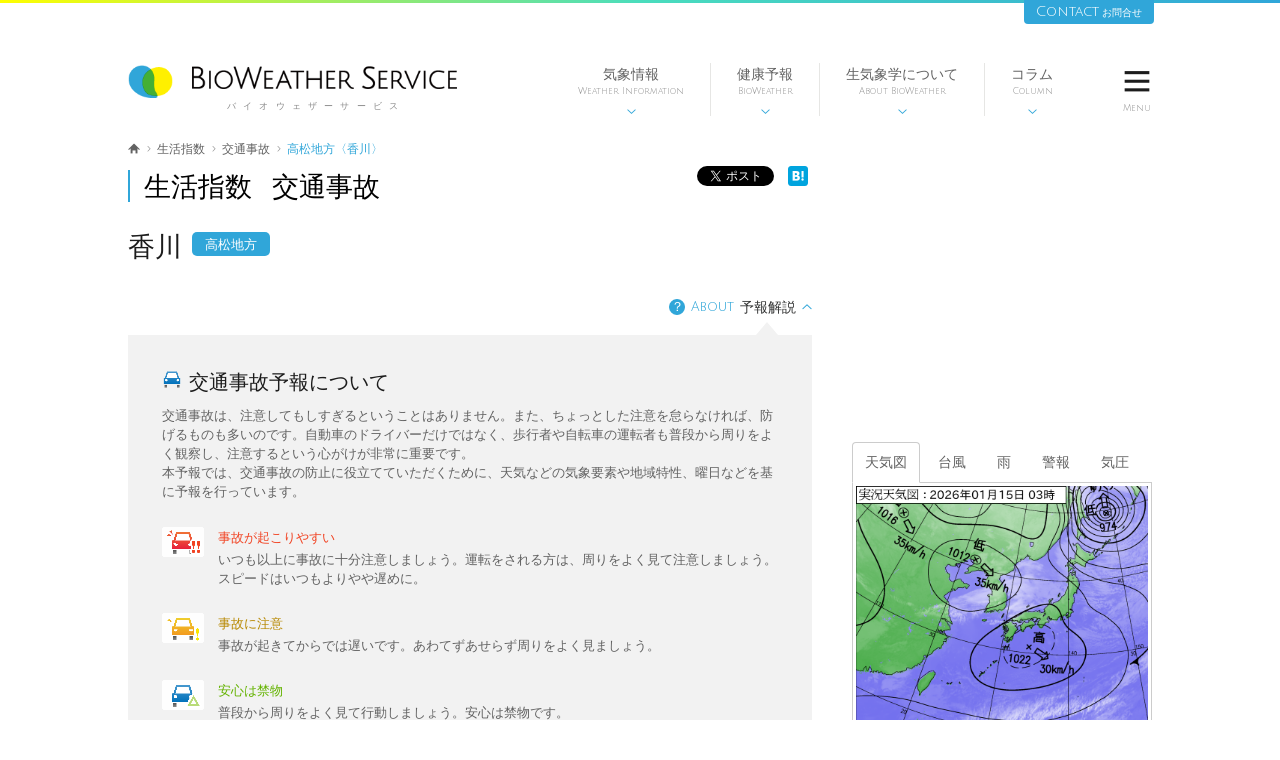

--- FILE ---
content_type: text/html; charset=utf-8
request_url: https://www.bioweather.net/life/traffic/forecast/JPMT
body_size: 70104
content:
<!DOCTYPE html>
<!--[if lt IE 7]>      <html class="pcPage no-js lt-ie9 lt-ie8 lt-ie7"> <![endif]-->
<!--[if IE 7]>         <html class="pcPage no-js lt-ie9 lt-ie8"> <![endif]-->
<!--[if IE 8]>         <html class="pcPage no-js lt-ie9"> <![endif]-->
<!--[if gt IE 8]><!--> <html class="pcPage no-js"> <!--<![endif]-->
<head>
  <meta charset="utf-8">
  <!-- Google Tag Manager -->
  <script>(function(w,d,s,l,i){w[l]=w[l]||[];w[l].push({'gtm.start':
  new Date().getTime(),event:'gtm.js'});var f=d.getElementsByTagName(s)[0],
  j=d.createElement(s),dl=l!='dataLayer'?'&l='+l:'';j.async=true;j.src=
  'https://www.googletagmanager.com/gtm.js?id='+i+dl;f.parentNode.insertBefore(j,f);
  })(window,document,'script','dataLayer','GTM-MMS27QB');</script>
  <!-- End Google Tag Manager -->
  <meta http-equiv="X-UA-Compatible" content="IE=edge">
<script type="text/javascript">window.NREUM||(NREUM={});NREUM.info={"beacon":"bam.nr-data.net","errorBeacon":"bam.nr-data.net","licenseKey":"75c9f15e94","applicationID":"8198445","transactionName":"eglbEkYKX1tSFk0ATkpJWQ9SAGxRWBYHAVhKEg==","queueTime":0,"applicationTime":502,"agent":""}</script>
<script type="text/javascript">(window.NREUM||(NREUM={})).init={ajax:{deny_list:["bam.nr-data.net"]},feature_flags:["soft_nav"]};(window.NREUM||(NREUM={})).loader_config={licenseKey:"75c9f15e94",applicationID:"8198445",browserID:"8198450"};;/*! For license information please see nr-loader-rum-1.307.0.min.js.LICENSE.txt */
(()=>{var e,t,r={163:(e,t,r)=>{"use strict";r.d(t,{j:()=>E});var n=r(384),i=r(1741);var a=r(2555);r(860).K7.genericEvents;const s="experimental.resources",o="register",c=e=>{if(!e||"string"!=typeof e)return!1;try{document.createDocumentFragment().querySelector(e)}catch{return!1}return!0};var d=r(2614),u=r(944),l=r(8122);const f="[data-nr-mask]",g=e=>(0,l.a)(e,(()=>{const e={feature_flags:[],experimental:{allow_registered_children:!1,resources:!1},mask_selector:"*",block_selector:"[data-nr-block]",mask_input_options:{color:!1,date:!1,"datetime-local":!1,email:!1,month:!1,number:!1,range:!1,search:!1,tel:!1,text:!1,time:!1,url:!1,week:!1,textarea:!1,select:!1,password:!0}};return{ajax:{deny_list:void 0,block_internal:!0,enabled:!0,autoStart:!0},api:{get allow_registered_children(){return e.feature_flags.includes(o)||e.experimental.allow_registered_children},set allow_registered_children(t){e.experimental.allow_registered_children=t},duplicate_registered_data:!1},browser_consent_mode:{enabled:!1},distributed_tracing:{enabled:void 0,exclude_newrelic_header:void 0,cors_use_newrelic_header:void 0,cors_use_tracecontext_headers:void 0,allowed_origins:void 0},get feature_flags(){return e.feature_flags},set feature_flags(t){e.feature_flags=t},generic_events:{enabled:!0,autoStart:!0},harvest:{interval:30},jserrors:{enabled:!0,autoStart:!0},logging:{enabled:!0,autoStart:!0},metrics:{enabled:!0,autoStart:!0},obfuscate:void 0,page_action:{enabled:!0},page_view_event:{enabled:!0,autoStart:!0},page_view_timing:{enabled:!0,autoStart:!0},performance:{capture_marks:!1,capture_measures:!1,capture_detail:!0,resources:{get enabled(){return e.feature_flags.includes(s)||e.experimental.resources},set enabled(t){e.experimental.resources=t},asset_types:[],first_party_domains:[],ignore_newrelic:!0}},privacy:{cookies_enabled:!0},proxy:{assets:void 0,beacon:void 0},session:{expiresMs:d.wk,inactiveMs:d.BB},session_replay:{autoStart:!0,enabled:!1,preload:!1,sampling_rate:10,error_sampling_rate:100,collect_fonts:!1,inline_images:!1,fix_stylesheets:!0,mask_all_inputs:!0,get mask_text_selector(){return e.mask_selector},set mask_text_selector(t){c(t)?e.mask_selector="".concat(t,",").concat(f):""===t||null===t?e.mask_selector=f:(0,u.R)(5,t)},get block_class(){return"nr-block"},get ignore_class(){return"nr-ignore"},get mask_text_class(){return"nr-mask"},get block_selector(){return e.block_selector},set block_selector(t){c(t)?e.block_selector+=",".concat(t):""!==t&&(0,u.R)(6,t)},get mask_input_options(){return e.mask_input_options},set mask_input_options(t){t&&"object"==typeof t?e.mask_input_options={...t,password:!0}:(0,u.R)(7,t)}},session_trace:{enabled:!0,autoStart:!0},soft_navigations:{enabled:!0,autoStart:!0},spa:{enabled:!0,autoStart:!0},ssl:void 0,user_actions:{enabled:!0,elementAttributes:["id","className","tagName","type"]}}})());var p=r(6154),m=r(9324);let h=0;const v={buildEnv:m.F3,distMethod:m.Xs,version:m.xv,originTime:p.WN},b={consented:!1},y={appMetadata:{},get consented(){return this.session?.state?.consent||b.consented},set consented(e){b.consented=e},customTransaction:void 0,denyList:void 0,disabled:!1,harvester:void 0,isolatedBacklog:!1,isRecording:!1,loaderType:void 0,maxBytes:3e4,obfuscator:void 0,onerror:void 0,ptid:void 0,releaseIds:{},session:void 0,timeKeeper:void 0,registeredEntities:[],jsAttributesMetadata:{bytes:0},get harvestCount(){return++h}},_=e=>{const t=(0,l.a)(e,y),r=Object.keys(v).reduce((e,t)=>(e[t]={value:v[t],writable:!1,configurable:!0,enumerable:!0},e),{});return Object.defineProperties(t,r)};var w=r(5701);const x=e=>{const t=e.startsWith("http");e+="/",r.p=t?e:"https://"+e};var R=r(7836),k=r(3241);const A={accountID:void 0,trustKey:void 0,agentID:void 0,licenseKey:void 0,applicationID:void 0,xpid:void 0},S=e=>(0,l.a)(e,A),T=new Set;function E(e,t={},r,s){let{init:o,info:c,loader_config:d,runtime:u={},exposed:l=!0}=t;if(!c){const e=(0,n.pV)();o=e.init,c=e.info,d=e.loader_config}e.init=g(o||{}),e.loader_config=S(d||{}),c.jsAttributes??={},p.bv&&(c.jsAttributes.isWorker=!0),e.info=(0,a.D)(c);const f=e.init,m=[c.beacon,c.errorBeacon];T.has(e.agentIdentifier)||(f.proxy.assets&&(x(f.proxy.assets),m.push(f.proxy.assets)),f.proxy.beacon&&m.push(f.proxy.beacon),e.beacons=[...m],function(e){const t=(0,n.pV)();Object.getOwnPropertyNames(i.W.prototype).forEach(r=>{const n=i.W.prototype[r];if("function"!=typeof n||"constructor"===n)return;let a=t[r];e[r]&&!1!==e.exposed&&"micro-agent"!==e.runtime?.loaderType&&(t[r]=(...t)=>{const n=e[r](...t);return a?a(...t):n})})}(e),(0,n.US)("activatedFeatures",w.B)),u.denyList=[...f.ajax.deny_list||[],...f.ajax.block_internal?m:[]],u.ptid=e.agentIdentifier,u.loaderType=r,e.runtime=_(u),T.has(e.agentIdentifier)||(e.ee=R.ee.get(e.agentIdentifier),e.exposed=l,(0,k.W)({agentIdentifier:e.agentIdentifier,drained:!!w.B?.[e.agentIdentifier],type:"lifecycle",name:"initialize",feature:void 0,data:e.config})),T.add(e.agentIdentifier)}},384:(e,t,r)=>{"use strict";r.d(t,{NT:()=>s,US:()=>u,Zm:()=>o,bQ:()=>d,dV:()=>c,pV:()=>l});var n=r(6154),i=r(1863),a=r(1910);const s={beacon:"bam.nr-data.net",errorBeacon:"bam.nr-data.net"};function o(){return n.gm.NREUM||(n.gm.NREUM={}),void 0===n.gm.newrelic&&(n.gm.newrelic=n.gm.NREUM),n.gm.NREUM}function c(){let e=o();return e.o||(e.o={ST:n.gm.setTimeout,SI:n.gm.setImmediate||n.gm.setInterval,CT:n.gm.clearTimeout,XHR:n.gm.XMLHttpRequest,REQ:n.gm.Request,EV:n.gm.Event,PR:n.gm.Promise,MO:n.gm.MutationObserver,FETCH:n.gm.fetch,WS:n.gm.WebSocket},(0,a.i)(...Object.values(e.o))),e}function d(e,t){let r=o();r.initializedAgents??={},t.initializedAt={ms:(0,i.t)(),date:new Date},r.initializedAgents[e]=t}function u(e,t){o()[e]=t}function l(){return function(){let e=o();const t=e.info||{};e.info={beacon:s.beacon,errorBeacon:s.errorBeacon,...t}}(),function(){let e=o();const t=e.init||{};e.init={...t}}(),c(),function(){let e=o();const t=e.loader_config||{};e.loader_config={...t}}(),o()}},782:(e,t,r)=>{"use strict";r.d(t,{T:()=>n});const n=r(860).K7.pageViewTiming},860:(e,t,r)=>{"use strict";r.d(t,{$J:()=>u,K7:()=>c,P3:()=>d,XX:()=>i,Yy:()=>o,df:()=>a,qY:()=>n,v4:()=>s});const n="events",i="jserrors",a="browser/blobs",s="rum",o="browser/logs",c={ajax:"ajax",genericEvents:"generic_events",jserrors:i,logging:"logging",metrics:"metrics",pageAction:"page_action",pageViewEvent:"page_view_event",pageViewTiming:"page_view_timing",sessionReplay:"session_replay",sessionTrace:"session_trace",softNav:"soft_navigations",spa:"spa"},d={[c.pageViewEvent]:1,[c.pageViewTiming]:2,[c.metrics]:3,[c.jserrors]:4,[c.spa]:5,[c.ajax]:6,[c.sessionTrace]:7,[c.softNav]:8,[c.sessionReplay]:9,[c.logging]:10,[c.genericEvents]:11},u={[c.pageViewEvent]:s,[c.pageViewTiming]:n,[c.ajax]:n,[c.spa]:n,[c.softNav]:n,[c.metrics]:i,[c.jserrors]:i,[c.sessionTrace]:a,[c.sessionReplay]:a,[c.logging]:o,[c.genericEvents]:"ins"}},944:(e,t,r)=>{"use strict";r.d(t,{R:()=>i});var n=r(3241);function i(e,t){"function"==typeof console.debug&&(console.debug("New Relic Warning: https://github.com/newrelic/newrelic-browser-agent/blob/main/docs/warning-codes.md#".concat(e),t),(0,n.W)({agentIdentifier:null,drained:null,type:"data",name:"warn",feature:"warn",data:{code:e,secondary:t}}))}},1687:(e,t,r)=>{"use strict";r.d(t,{Ak:()=>d,Ze:()=>f,x3:()=>u});var n=r(3241),i=r(7836),a=r(3606),s=r(860),o=r(2646);const c={};function d(e,t){const r={staged:!1,priority:s.P3[t]||0};l(e),c[e].get(t)||c[e].set(t,r)}function u(e,t){e&&c[e]&&(c[e].get(t)&&c[e].delete(t),p(e,t,!1),c[e].size&&g(e))}function l(e){if(!e)throw new Error("agentIdentifier required");c[e]||(c[e]=new Map)}function f(e="",t="feature",r=!1){if(l(e),!e||!c[e].get(t)||r)return p(e,t);c[e].get(t).staged=!0,g(e)}function g(e){const t=Array.from(c[e]);t.every(([e,t])=>t.staged)&&(t.sort((e,t)=>e[1].priority-t[1].priority),t.forEach(([t])=>{c[e].delete(t),p(e,t)}))}function p(e,t,r=!0){const s=e?i.ee.get(e):i.ee,c=a.i.handlers;if(!s.aborted&&s.backlog&&c){if((0,n.W)({agentIdentifier:e,type:"lifecycle",name:"drain",feature:t}),r){const e=s.backlog[t],r=c[t];if(r){for(let t=0;e&&t<e.length;++t)m(e[t],r);Object.entries(r).forEach(([e,t])=>{Object.values(t||{}).forEach(t=>{t[0]?.on&&t[0]?.context()instanceof o.y&&t[0].on(e,t[1])})})}}s.isolatedBacklog||delete c[t],s.backlog[t]=null,s.emit("drain-"+t,[])}}function m(e,t){var r=e[1];Object.values(t[r]||{}).forEach(t=>{var r=e[0];if(t[0]===r){var n=t[1],i=e[3],a=e[2];n.apply(i,a)}})}},1738:(e,t,r)=>{"use strict";r.d(t,{U:()=>g,Y:()=>f});var n=r(3241),i=r(9908),a=r(1863),s=r(944),o=r(5701),c=r(3969),d=r(8362),u=r(860),l=r(4261);function f(e,t,r,a){const f=a||r;!f||f[e]&&f[e]!==d.d.prototype[e]||(f[e]=function(){(0,i.p)(c.xV,["API/"+e+"/called"],void 0,u.K7.metrics,r.ee),(0,n.W)({agentIdentifier:r.agentIdentifier,drained:!!o.B?.[r.agentIdentifier],type:"data",name:"api",feature:l.Pl+e,data:{}});try{return t.apply(this,arguments)}catch(e){(0,s.R)(23,e)}})}function g(e,t,r,n,s){const o=e.info;null===r?delete o.jsAttributes[t]:o.jsAttributes[t]=r,(s||null===r)&&(0,i.p)(l.Pl+n,[(0,a.t)(),t,r],void 0,"session",e.ee)}},1741:(e,t,r)=>{"use strict";r.d(t,{W:()=>a});var n=r(944),i=r(4261);class a{#e(e,...t){if(this[e]!==a.prototype[e])return this[e](...t);(0,n.R)(35,e)}addPageAction(e,t){return this.#e(i.hG,e,t)}register(e){return this.#e(i.eY,e)}recordCustomEvent(e,t){return this.#e(i.fF,e,t)}setPageViewName(e,t){return this.#e(i.Fw,e,t)}setCustomAttribute(e,t,r){return this.#e(i.cD,e,t,r)}noticeError(e,t){return this.#e(i.o5,e,t)}setUserId(e,t=!1){return this.#e(i.Dl,e,t)}setApplicationVersion(e){return this.#e(i.nb,e)}setErrorHandler(e){return this.#e(i.bt,e)}addRelease(e,t){return this.#e(i.k6,e,t)}log(e,t){return this.#e(i.$9,e,t)}start(){return this.#e(i.d3)}finished(e){return this.#e(i.BL,e)}recordReplay(){return this.#e(i.CH)}pauseReplay(){return this.#e(i.Tb)}addToTrace(e){return this.#e(i.U2,e)}setCurrentRouteName(e){return this.#e(i.PA,e)}interaction(e){return this.#e(i.dT,e)}wrapLogger(e,t,r){return this.#e(i.Wb,e,t,r)}measure(e,t){return this.#e(i.V1,e,t)}consent(e){return this.#e(i.Pv,e)}}},1863:(e,t,r)=>{"use strict";function n(){return Math.floor(performance.now())}r.d(t,{t:()=>n})},1910:(e,t,r)=>{"use strict";r.d(t,{i:()=>a});var n=r(944);const i=new Map;function a(...e){return e.every(e=>{if(i.has(e))return i.get(e);const t="function"==typeof e?e.toString():"",r=t.includes("[native code]"),a=t.includes("nrWrapper");return r||a||(0,n.R)(64,e?.name||t),i.set(e,r),r})}},2555:(e,t,r)=>{"use strict";r.d(t,{D:()=>o,f:()=>s});var n=r(384),i=r(8122);const a={beacon:n.NT.beacon,errorBeacon:n.NT.errorBeacon,licenseKey:void 0,applicationID:void 0,sa:void 0,queueTime:void 0,applicationTime:void 0,ttGuid:void 0,user:void 0,account:void 0,product:void 0,extra:void 0,jsAttributes:{},userAttributes:void 0,atts:void 0,transactionName:void 0,tNamePlain:void 0};function s(e){try{return!!e.licenseKey&&!!e.errorBeacon&&!!e.applicationID}catch(e){return!1}}const o=e=>(0,i.a)(e,a)},2614:(e,t,r)=>{"use strict";r.d(t,{BB:()=>s,H3:()=>n,g:()=>d,iL:()=>c,tS:()=>o,uh:()=>i,wk:()=>a});const n="NRBA",i="SESSION",a=144e5,s=18e5,o={STARTED:"session-started",PAUSE:"session-pause",RESET:"session-reset",RESUME:"session-resume",UPDATE:"session-update"},c={SAME_TAB:"same-tab",CROSS_TAB:"cross-tab"},d={OFF:0,FULL:1,ERROR:2}},2646:(e,t,r)=>{"use strict";r.d(t,{y:()=>n});class n{constructor(e){this.contextId=e}}},2843:(e,t,r)=>{"use strict";r.d(t,{G:()=>a,u:()=>i});var n=r(3878);function i(e,t=!1,r,i){(0,n.DD)("visibilitychange",function(){if(t)return void("hidden"===document.visibilityState&&e());e(document.visibilityState)},r,i)}function a(e,t,r){(0,n.sp)("pagehide",e,t,r)}},3241:(e,t,r)=>{"use strict";r.d(t,{W:()=>a});var n=r(6154);const i="newrelic";function a(e={}){try{n.gm.dispatchEvent(new CustomEvent(i,{detail:e}))}catch(e){}}},3606:(e,t,r)=>{"use strict";r.d(t,{i:()=>a});var n=r(9908);a.on=s;var i=a.handlers={};function a(e,t,r,a){s(a||n.d,i,e,t,r)}function s(e,t,r,i,a){a||(a="feature"),e||(e=n.d);var s=t[a]=t[a]||{};(s[r]=s[r]||[]).push([e,i])}},3878:(e,t,r)=>{"use strict";function n(e,t){return{capture:e,passive:!1,signal:t}}function i(e,t,r=!1,i){window.addEventListener(e,t,n(r,i))}function a(e,t,r=!1,i){document.addEventListener(e,t,n(r,i))}r.d(t,{DD:()=>a,jT:()=>n,sp:()=>i})},3969:(e,t,r)=>{"use strict";r.d(t,{TZ:()=>n,XG:()=>o,rs:()=>i,xV:()=>s,z_:()=>a});const n=r(860).K7.metrics,i="sm",a="cm",s="storeSupportabilityMetrics",o="storeEventMetrics"},4234:(e,t,r)=>{"use strict";r.d(t,{W:()=>a});var n=r(7836),i=r(1687);class a{constructor(e,t){this.agentIdentifier=e,this.ee=n.ee.get(e),this.featureName=t,this.blocked=!1}deregisterDrain(){(0,i.x3)(this.agentIdentifier,this.featureName)}}},4261:(e,t,r)=>{"use strict";r.d(t,{$9:()=>d,BL:()=>o,CH:()=>g,Dl:()=>_,Fw:()=>y,PA:()=>h,Pl:()=>n,Pv:()=>k,Tb:()=>l,U2:()=>a,V1:()=>R,Wb:()=>x,bt:()=>b,cD:()=>v,d3:()=>w,dT:()=>c,eY:()=>p,fF:()=>f,hG:()=>i,k6:()=>s,nb:()=>m,o5:()=>u});const n="api-",i="addPageAction",a="addToTrace",s="addRelease",o="finished",c="interaction",d="log",u="noticeError",l="pauseReplay",f="recordCustomEvent",g="recordReplay",p="register",m="setApplicationVersion",h="setCurrentRouteName",v="setCustomAttribute",b="setErrorHandler",y="setPageViewName",_="setUserId",w="start",x="wrapLogger",R="measure",k="consent"},5289:(e,t,r)=>{"use strict";r.d(t,{GG:()=>s,Qr:()=>c,sB:()=>o});var n=r(3878),i=r(6389);function a(){return"undefined"==typeof document||"complete"===document.readyState}function s(e,t){if(a())return e();const r=(0,i.J)(e),s=setInterval(()=>{a()&&(clearInterval(s),r())},500);(0,n.sp)("load",r,t)}function o(e){if(a())return e();(0,n.DD)("DOMContentLoaded",e)}function c(e){if(a())return e();(0,n.sp)("popstate",e)}},5607:(e,t,r)=>{"use strict";r.d(t,{W:()=>n});const n=(0,r(9566).bz)()},5701:(e,t,r)=>{"use strict";r.d(t,{B:()=>a,t:()=>s});var n=r(3241);const i=new Set,a={};function s(e,t){const r=t.agentIdentifier;a[r]??={},e&&"object"==typeof e&&(i.has(r)||(t.ee.emit("rumresp",[e]),a[r]=e,i.add(r),(0,n.W)({agentIdentifier:r,loaded:!0,drained:!0,type:"lifecycle",name:"load",feature:void 0,data:e})))}},6154:(e,t,r)=>{"use strict";r.d(t,{OF:()=>c,RI:()=>i,WN:()=>u,bv:()=>a,eN:()=>l,gm:()=>s,mw:()=>o,sb:()=>d});var n=r(1863);const i="undefined"!=typeof window&&!!window.document,a="undefined"!=typeof WorkerGlobalScope&&("undefined"!=typeof self&&self instanceof WorkerGlobalScope&&self.navigator instanceof WorkerNavigator||"undefined"!=typeof globalThis&&globalThis instanceof WorkerGlobalScope&&globalThis.navigator instanceof WorkerNavigator),s=i?window:"undefined"!=typeof WorkerGlobalScope&&("undefined"!=typeof self&&self instanceof WorkerGlobalScope&&self||"undefined"!=typeof globalThis&&globalThis instanceof WorkerGlobalScope&&globalThis),o=Boolean("hidden"===s?.document?.visibilityState),c=/iPad|iPhone|iPod/.test(s.navigator?.userAgent),d=c&&"undefined"==typeof SharedWorker,u=((()=>{const e=s.navigator?.userAgent?.match(/Firefox[/\s](\d+\.\d+)/);Array.isArray(e)&&e.length>=2&&e[1]})(),Date.now()-(0,n.t)()),l=()=>"undefined"!=typeof PerformanceNavigationTiming&&s?.performance?.getEntriesByType("navigation")?.[0]?.responseStart},6389:(e,t,r)=>{"use strict";function n(e,t=500,r={}){const n=r?.leading||!1;let i;return(...r)=>{n&&void 0===i&&(e.apply(this,r),i=setTimeout(()=>{i=clearTimeout(i)},t)),n||(clearTimeout(i),i=setTimeout(()=>{e.apply(this,r)},t))}}function i(e){let t=!1;return(...r)=>{t||(t=!0,e.apply(this,r))}}r.d(t,{J:()=>i,s:()=>n})},6630:(e,t,r)=>{"use strict";r.d(t,{T:()=>n});const n=r(860).K7.pageViewEvent},7699:(e,t,r)=>{"use strict";r.d(t,{It:()=>a,KC:()=>o,No:()=>i,qh:()=>s});var n=r(860);const i=16e3,a=1e6,s="SESSION_ERROR",o={[n.K7.logging]:!0,[n.K7.genericEvents]:!1,[n.K7.jserrors]:!1,[n.K7.ajax]:!1}},7836:(e,t,r)=>{"use strict";r.d(t,{P:()=>o,ee:()=>c});var n=r(384),i=r(8990),a=r(2646),s=r(5607);const o="nr@context:".concat(s.W),c=function e(t,r){var n={},s={},u={},l=!1;try{l=16===r.length&&d.initializedAgents?.[r]?.runtime.isolatedBacklog}catch(e){}var f={on:p,addEventListener:p,removeEventListener:function(e,t){var r=n[e];if(!r)return;for(var i=0;i<r.length;i++)r[i]===t&&r.splice(i,1)},emit:function(e,r,n,i,a){!1!==a&&(a=!0);if(c.aborted&&!i)return;t&&a&&t.emit(e,r,n);var o=g(n);m(e).forEach(e=>{e.apply(o,r)});var d=v()[s[e]];d&&d.push([f,e,r,o]);return o},get:h,listeners:m,context:g,buffer:function(e,t){const r=v();if(t=t||"feature",f.aborted)return;Object.entries(e||{}).forEach(([e,n])=>{s[n]=t,t in r||(r[t]=[])})},abort:function(){f._aborted=!0,Object.keys(f.backlog).forEach(e=>{delete f.backlog[e]})},isBuffering:function(e){return!!v()[s[e]]},debugId:r,backlog:l?{}:t&&"object"==typeof t.backlog?t.backlog:{},isolatedBacklog:l};return Object.defineProperty(f,"aborted",{get:()=>{let e=f._aborted||!1;return e||(t&&(e=t.aborted),e)}}),f;function g(e){return e&&e instanceof a.y?e:e?(0,i.I)(e,o,()=>new a.y(o)):new a.y(o)}function p(e,t){n[e]=m(e).concat(t)}function m(e){return n[e]||[]}function h(t){return u[t]=u[t]||e(f,t)}function v(){return f.backlog}}(void 0,"globalEE"),d=(0,n.Zm)();d.ee||(d.ee=c)},8122:(e,t,r)=>{"use strict";r.d(t,{a:()=>i});var n=r(944);function i(e,t){try{if(!e||"object"!=typeof e)return(0,n.R)(3);if(!t||"object"!=typeof t)return(0,n.R)(4);const r=Object.create(Object.getPrototypeOf(t),Object.getOwnPropertyDescriptors(t)),a=0===Object.keys(r).length?e:r;for(let s in a)if(void 0!==e[s])try{if(null===e[s]){r[s]=null;continue}Array.isArray(e[s])&&Array.isArray(t[s])?r[s]=Array.from(new Set([...e[s],...t[s]])):"object"==typeof e[s]&&"object"==typeof t[s]?r[s]=i(e[s],t[s]):r[s]=e[s]}catch(e){r[s]||(0,n.R)(1,e)}return r}catch(e){(0,n.R)(2,e)}}},8362:(e,t,r)=>{"use strict";r.d(t,{d:()=>a});var n=r(9566),i=r(1741);class a extends i.W{agentIdentifier=(0,n.LA)(16)}},8374:(e,t,r)=>{r.nc=(()=>{try{return document?.currentScript?.nonce}catch(e){}return""})()},8990:(e,t,r)=>{"use strict";r.d(t,{I:()=>i});var n=Object.prototype.hasOwnProperty;function i(e,t,r){if(n.call(e,t))return e[t];var i=r();if(Object.defineProperty&&Object.keys)try{return Object.defineProperty(e,t,{value:i,writable:!0,enumerable:!1}),i}catch(e){}return e[t]=i,i}},9324:(e,t,r)=>{"use strict";r.d(t,{F3:()=>i,Xs:()=>a,xv:()=>n});const n="1.307.0",i="PROD",a="CDN"},9566:(e,t,r)=>{"use strict";r.d(t,{LA:()=>o,bz:()=>s});var n=r(6154);const i="xxxxxxxx-xxxx-4xxx-yxxx-xxxxxxxxxxxx";function a(e,t){return e?15&e[t]:16*Math.random()|0}function s(){const e=n.gm?.crypto||n.gm?.msCrypto;let t,r=0;return e&&e.getRandomValues&&(t=e.getRandomValues(new Uint8Array(30))),i.split("").map(e=>"x"===e?a(t,r++).toString(16):"y"===e?(3&a()|8).toString(16):e).join("")}function o(e){const t=n.gm?.crypto||n.gm?.msCrypto;let r,i=0;t&&t.getRandomValues&&(r=t.getRandomValues(new Uint8Array(e)));const s=[];for(var o=0;o<e;o++)s.push(a(r,i++).toString(16));return s.join("")}},9908:(e,t,r)=>{"use strict";r.d(t,{d:()=>n,p:()=>i});var n=r(7836).ee.get("handle");function i(e,t,r,i,a){a?(a.buffer([e],i),a.emit(e,t,r)):(n.buffer([e],i),n.emit(e,t,r))}}},n={};function i(e){var t=n[e];if(void 0!==t)return t.exports;var a=n[e]={exports:{}};return r[e](a,a.exports,i),a.exports}i.m=r,i.d=(e,t)=>{for(var r in t)i.o(t,r)&&!i.o(e,r)&&Object.defineProperty(e,r,{enumerable:!0,get:t[r]})},i.f={},i.e=e=>Promise.all(Object.keys(i.f).reduce((t,r)=>(i.f[r](e,t),t),[])),i.u=e=>"nr-rum-1.307.0.min.js",i.o=(e,t)=>Object.prototype.hasOwnProperty.call(e,t),e={},t="NRBA-1.307.0.PROD:",i.l=(r,n,a,s)=>{if(e[r])e[r].push(n);else{var o,c;if(void 0!==a)for(var d=document.getElementsByTagName("script"),u=0;u<d.length;u++){var l=d[u];if(l.getAttribute("src")==r||l.getAttribute("data-webpack")==t+a){o=l;break}}if(!o){c=!0;var f={296:"sha512-3EXXyZqgAupfCzApe8jx8MLgGn3TbzhyI1Jve2HiIeHZU3eYpQT4hF0fMRkBBDdQT8+b9YmzmeYUZ4Q/8KBSNg=="};(o=document.createElement("script")).charset="utf-8",i.nc&&o.setAttribute("nonce",i.nc),o.setAttribute("data-webpack",t+a),o.src=r,0!==o.src.indexOf(window.location.origin+"/")&&(o.crossOrigin="anonymous"),f[s]&&(o.integrity=f[s])}e[r]=[n];var g=(t,n)=>{o.onerror=o.onload=null,clearTimeout(p);var i=e[r];if(delete e[r],o.parentNode&&o.parentNode.removeChild(o),i&&i.forEach(e=>e(n)),t)return t(n)},p=setTimeout(g.bind(null,void 0,{type:"timeout",target:o}),12e4);o.onerror=g.bind(null,o.onerror),o.onload=g.bind(null,o.onload),c&&document.head.appendChild(o)}},i.r=e=>{"undefined"!=typeof Symbol&&Symbol.toStringTag&&Object.defineProperty(e,Symbol.toStringTag,{value:"Module"}),Object.defineProperty(e,"__esModule",{value:!0})},i.p="https://js-agent.newrelic.com/",(()=>{var e={374:0,840:0};i.f.j=(t,r)=>{var n=i.o(e,t)?e[t]:void 0;if(0!==n)if(n)r.push(n[2]);else{var a=new Promise((r,i)=>n=e[t]=[r,i]);r.push(n[2]=a);var s=i.p+i.u(t),o=new Error;i.l(s,r=>{if(i.o(e,t)&&(0!==(n=e[t])&&(e[t]=void 0),n)){var a=r&&("load"===r.type?"missing":r.type),s=r&&r.target&&r.target.src;o.message="Loading chunk "+t+" failed: ("+a+": "+s+")",o.name="ChunkLoadError",o.type=a,o.request=s,n[1](o)}},"chunk-"+t,t)}};var t=(t,r)=>{var n,a,[s,o,c]=r,d=0;if(s.some(t=>0!==e[t])){for(n in o)i.o(o,n)&&(i.m[n]=o[n]);if(c)c(i)}for(t&&t(r);d<s.length;d++)a=s[d],i.o(e,a)&&e[a]&&e[a][0](),e[a]=0},r=self["webpackChunk:NRBA-1.307.0.PROD"]=self["webpackChunk:NRBA-1.307.0.PROD"]||[];r.forEach(t.bind(null,0)),r.push=t.bind(null,r.push.bind(r))})(),(()=>{"use strict";i(8374);var e=i(8362),t=i(860);const r=Object.values(t.K7);var n=i(163);var a=i(9908),s=i(1863),o=i(4261),c=i(1738);var d=i(1687),u=i(4234),l=i(5289),f=i(6154),g=i(944),p=i(384);const m=e=>f.RI&&!0===e?.privacy.cookies_enabled;function h(e){return!!(0,p.dV)().o.MO&&m(e)&&!0===e?.session_trace.enabled}var v=i(6389),b=i(7699);class y extends u.W{constructor(e,t){super(e.agentIdentifier,t),this.agentRef=e,this.abortHandler=void 0,this.featAggregate=void 0,this.loadedSuccessfully=void 0,this.onAggregateImported=new Promise(e=>{this.loadedSuccessfully=e}),this.deferred=Promise.resolve(),!1===e.init[this.featureName].autoStart?this.deferred=new Promise((t,r)=>{this.ee.on("manual-start-all",(0,v.J)(()=>{(0,d.Ak)(e.agentIdentifier,this.featureName),t()}))}):(0,d.Ak)(e.agentIdentifier,t)}importAggregator(e,t,r={}){if(this.featAggregate)return;const n=async()=>{let n;await this.deferred;try{if(m(e.init)){const{setupAgentSession:t}=await i.e(296).then(i.bind(i,3305));n=t(e)}}catch(e){(0,g.R)(20,e),this.ee.emit("internal-error",[e]),(0,a.p)(b.qh,[e],void 0,this.featureName,this.ee)}try{if(!this.#t(this.featureName,n,e.init))return(0,d.Ze)(this.agentIdentifier,this.featureName),void this.loadedSuccessfully(!1);const{Aggregate:i}=await t();this.featAggregate=new i(e,r),e.runtime.harvester.initializedAggregates.push(this.featAggregate),this.loadedSuccessfully(!0)}catch(e){(0,g.R)(34,e),this.abortHandler?.(),(0,d.Ze)(this.agentIdentifier,this.featureName,!0),this.loadedSuccessfully(!1),this.ee&&this.ee.abort()}};f.RI?(0,l.GG)(()=>n(),!0):n()}#t(e,r,n){if(this.blocked)return!1;switch(e){case t.K7.sessionReplay:return h(n)&&!!r;case t.K7.sessionTrace:return!!r;default:return!0}}}var _=i(6630),w=i(2614),x=i(3241);class R extends y{static featureName=_.T;constructor(e){var t;super(e,_.T),this.setupInspectionEvents(e.agentIdentifier),t=e,(0,c.Y)(o.Fw,function(e,r){"string"==typeof e&&("/"!==e.charAt(0)&&(e="/"+e),t.runtime.customTransaction=(r||"http://custom.transaction")+e,(0,a.p)(o.Pl+o.Fw,[(0,s.t)()],void 0,void 0,t.ee))},t),this.importAggregator(e,()=>i.e(296).then(i.bind(i,3943)))}setupInspectionEvents(e){const t=(t,r)=>{t&&(0,x.W)({agentIdentifier:e,timeStamp:t.timeStamp,loaded:"complete"===t.target.readyState,type:"window",name:r,data:t.target.location+""})};(0,l.sB)(e=>{t(e,"DOMContentLoaded")}),(0,l.GG)(e=>{t(e,"load")}),(0,l.Qr)(e=>{t(e,"navigate")}),this.ee.on(w.tS.UPDATE,(t,r)=>{(0,x.W)({agentIdentifier:e,type:"lifecycle",name:"session",data:r})})}}class k extends e.d{constructor(e){var t;(super(),f.gm)?(this.features={},(0,p.bQ)(this.agentIdentifier,this),this.desiredFeatures=new Set(e.features||[]),this.desiredFeatures.add(R),(0,n.j)(this,e,e.loaderType||"agent"),t=this,(0,c.Y)(o.cD,function(e,r,n=!1){if("string"==typeof e){if(["string","number","boolean"].includes(typeof r)||null===r)return(0,c.U)(t,e,r,o.cD,n);(0,g.R)(40,typeof r)}else(0,g.R)(39,typeof e)},t),function(e){(0,c.Y)(o.Dl,function(t,r=!1){if("string"!=typeof t&&null!==t)return void(0,g.R)(41,typeof t);const n=e.info.jsAttributes["enduser.id"];r&&null!=n&&n!==t?(0,a.p)(o.Pl+"setUserIdAndResetSession",[t],void 0,"session",e.ee):(0,c.U)(e,"enduser.id",t,o.Dl,!0)},e)}(this),function(e){(0,c.Y)(o.nb,function(t){if("string"==typeof t||null===t)return(0,c.U)(e,"application.version",t,o.nb,!1);(0,g.R)(42,typeof t)},e)}(this),function(e){(0,c.Y)(o.d3,function(){e.ee.emit("manual-start-all")},e)}(this),function(e){(0,c.Y)(o.Pv,function(t=!0){if("boolean"==typeof t){if((0,a.p)(o.Pl+o.Pv,[t],void 0,"session",e.ee),e.runtime.consented=t,t){const t=e.features.page_view_event;t.onAggregateImported.then(e=>{const r=t.featAggregate;e&&!r.sentRum&&r.sendRum()})}}else(0,g.R)(65,typeof t)},e)}(this),this.run()):(0,g.R)(21)}get config(){return{info:this.info,init:this.init,loader_config:this.loader_config,runtime:this.runtime}}get api(){return this}run(){try{const e=function(e){const t={};return r.forEach(r=>{t[r]=!!e[r]?.enabled}),t}(this.init),n=[...this.desiredFeatures];n.sort((e,r)=>t.P3[e.featureName]-t.P3[r.featureName]),n.forEach(r=>{if(!e[r.featureName]&&r.featureName!==t.K7.pageViewEvent)return;if(r.featureName===t.K7.spa)return void(0,g.R)(67);const n=function(e){switch(e){case t.K7.ajax:return[t.K7.jserrors];case t.K7.sessionTrace:return[t.K7.ajax,t.K7.pageViewEvent];case t.K7.sessionReplay:return[t.K7.sessionTrace];case t.K7.pageViewTiming:return[t.K7.pageViewEvent];default:return[]}}(r.featureName).filter(e=>!(e in this.features));n.length>0&&(0,g.R)(36,{targetFeature:r.featureName,missingDependencies:n}),this.features[r.featureName]=new r(this)})}catch(e){(0,g.R)(22,e);for(const e in this.features)this.features[e].abortHandler?.();const t=(0,p.Zm)();delete t.initializedAgents[this.agentIdentifier]?.features,delete this.sharedAggregator;return t.ee.get(this.agentIdentifier).abort(),!1}}}var A=i(2843),S=i(782);class T extends y{static featureName=S.T;constructor(e){super(e,S.T),f.RI&&((0,A.u)(()=>(0,a.p)("docHidden",[(0,s.t)()],void 0,S.T,this.ee),!0),(0,A.G)(()=>(0,a.p)("winPagehide",[(0,s.t)()],void 0,S.T,this.ee)),this.importAggregator(e,()=>i.e(296).then(i.bind(i,2117))))}}var E=i(3969);class I extends y{static featureName=E.TZ;constructor(e){super(e,E.TZ),f.RI&&document.addEventListener("securitypolicyviolation",e=>{(0,a.p)(E.xV,["Generic/CSPViolation/Detected"],void 0,this.featureName,this.ee)}),this.importAggregator(e,()=>i.e(296).then(i.bind(i,9623)))}}new k({features:[R,T,I],loaderType:"lite"})})()})();</script>
  <title>交通事故 高松地方〈香川〉 | バイオウェザーサービス</title>
<meta name="description" content="交通事故は、注意してもしすぎるということはありません。また、ちょっとした注意を怠らなければ、防げるものも多いのです。自動車のドライバーだけではなく、歩行者や自転車の運転者も普段から周りをよく観察し、注意するという心がけが非常に重要です。" />

  <!-- pc -->
  <meta name="viewport" content="width=1064">

  <link rel="shortcut icon" type="image/x-icon" href="/assets/favicon-6b40c228b6b852133e85db996b1f0fc0.ico" />

  <link href='https://fonts.googleapis.com/css?family=Roboto:500|Julius+Sans+One|Strait' rel='stylesheet' type='text/css'>


  <meta http-equiv="X-UA-Compatible" content="IE=edge">
  <title>交通事故 高松地方〈香川〉 | バイオウェザーサービス</title>
<meta name="description" content="交通事故は、注意してもしすぎるということはありません。また、ちょっとした注意を怠らなければ、防げるものも多いのです。自動車のドライバーだけではなく、歩行者や自転車の運転者も普段から周りをよく観察し、注意するという心がけが非常に重要です。" />
  <link rel="apple-touch-icon" href="/images/bws_icon_192x192.png">

    <link rel="stylesheet" media="all" href="/assets/application-9bc4a7146ba48f0b48238bd036f83b37.css" />
  <script src="/assets/application-eb9b67d1b70ed1fa9ee8c5d3842b1e99.js"></script>
  <script async='async' src='https://www.googletagservices.com/tag/js/gpt.js'></script>
<script>
  var googletag = googletag || {};
  googletag.cmd = googletag.cmd || [];
</script>

<script type='text/javascript'>
  googletag.cmd.push(function() {
    googletag.defineSlot('/55537637/bws_top_right', [300, 250], 'div-gpt-ad-1470998188898-0').addService(googletag.pubads());
    googletag.defineSlot('/55537637/bws_second_right', [300, 250], 'div-gpt-ad-1470998188898-1').addService(googletag.pubads());
    googletag.defineSlot('/55537637/bws_second_under', [336, 280], 'div-gpt-ad-1470998188898-2').addService(googletag.pubads());
    googletag.defineSlot('/55537637/bws_second_under_300', [300, 250], 'div-gpt-ad-1470998188898-3').addService(googletag.pubads());
    googletag.defineSlot('/55537637/bws_kiatsu_under', [336, 280], 'div-gpt-ad-1470998188898-4').addService(googletag.pubads());
    googletag.defineSlot('/55537637/bws_kiatsu_right', [300, 250], 'div-gpt-ad-1470998188898-5').addService(googletag.pubads());
    googletag.defineSlot('/9176203/378945', [300, 250], 'div-gpt-ad-1551843024650-0').addService(googletag.pubads());
    googletag.pubads().enableSingleRequest();
    googletag.enableServices();
  });
</script>

  <meta name="csrf-param" content="authenticity_token" />
<meta name="csrf-token" content="6xpWB433ysSw2pEfSrqhMI8mcS/YXx9ImnTWFZhnCA3ibEbABtPnZDXjqA5dPz/HS8+bFaInpSfQlmV9tliGUw==" />
</head>
<body>
<!-- Google Tag Manager (noscript) -->
<noscript><iframe src="https://www.googletagmanager.com/ns.html?id=GTM-MMS27QB"
height="0" width="0" style="display:none;visibility:hidden"></iframe></noscript>
<!-- End Google Tag Manager (noscript) -->
<div id="fb-root"></div>
<script>(function(d, s, id) {
  var js, fjs = d.getElementsByTagName(s)[0];
  if (d.getElementById(id)) return;
  js = d.createElement(s); js.id = id;
  js.src = "https://connect.facebook.net/ja_JP/sdk.js#xfbml=1&version=v2.0";
  fjs.parentNode.insertBefore(js, fjs);
}(document, 'script', 'facebook-jssdk'));</script>
<p class="toSpView"><a href="">スマートフォンサイトを見る</a></p>
<div id="pagewrap">
<div id="header">
  <div class="gradient"></div>
  <div class="wrap">
    <h1 id="siteTitle">
      <a href="/">
        <span>バイオウェザーサービス</span>
        <img class="logo" alt="logo" width="45" src="/assets/header_logo-ae8f309e14e6f7c4c620afd5bd395264.png" />
        <img class="title" alt="title" width="265" src="/assets/header_title-993ec78b6c31f21090af76eaecb539cf.png" />
      </a>
    </h1>
    <ul id="globalNavi">
      <li class="naviBtn"><a href="#megaMenu1">気象情報<small>Weather Information</small><i>&#xf112;</i></a></li>
      <li class="naviBtn"><a href="#megaMenu2">健康予報<small>BioWeather</small><i>&#xf112;</i></a></li>
      <li class="naviBtn"><a href="#megaMenu3">生気象学について<small>About BioWeather</small><i>&#xf112;</i></a></li>
      <li class="naviBtn"><a href="#megaMenu4">コラム<small>Column</small><i>&#xf112;</i></a></li>
      <li id="menuBtn"><i>&#xf101;</i><small>Menu</small></li>
    </ul>
  </div>
</div><!-- id="header" -->
<div id="megaMenu">
  <ul class="sub" id="megaMenu1">
        <li><a href="/forecast/select_pref"><i>&#xf109;</i>天気予報</a></li>
        <li><a href="/warning"><i>&#xf109;</i>警報・注意報</a></li>
        <li><a href="/typhoon/typhoons.php"><i>&#xf109;</i>台風情報</a></li>
        <li><a href="/rain/amedas0.htm"><i>&#xf109;</i>雨レーダー</a></li>
        <li><a href="/amedas/amedas.php"><i>&#xf109;</i>アメダス</a></li>
        <li><a href="/chart/pressure.htm"><i>&#xf109;</i>週間気圧配置図</a></li>
        <li><a href="/cloud/satellite.htm"><i>&#xf109;</i>雲画像</a></li>
        <li><a href="/world/wmap0.htm"><i>&#xf109;</i>世界の天気</a></li>
        <li><a href="/report"><i>&#xf109;</i>天気図類</a></li>
        <li><a href="/livecam/index_list.php"><i>&#xf109;</i>お天気ライブカメラ</a></li>
  </ul>
  <ul class="sub" id="megaMenu2">
    <li><a href="/health"><i>&#xf109;</i>健康予報</a></li>
    <li><a href="/life"><i>&#xf109;</i>生活指数</a></li>
    <li><a href="https://otenki-recipe.jp/category/monthly-recipe/monthly-recipe-January/"><i>&#xf109;</i>旬の食材・健康レシピ</a></li>
    <li><a href="/stroll"><i>&#xf109;</i>ワンちゃんお散歩ナビ</a></li>
  </ul>
  <ul class="sub" id="megaMenu3">
    <li><a href="/biometeorology/about"><i>&#xf109;</i>生気象学って何？</a></li>
    <li><a href="/biometeorology/bioweather"><i>&#xf109;</i>バイオウェザーとは</a></li>
    <li><a href="/biometeorology/qa"><i>&#xf109;</i>生気象Ｑ＆Ａ</a></li>
    <li><a href="/biometeorology/books"><i>&#xf109;</i>生気象関連図書</a></li>
    <li><a href="/biometeorology/links"><i>&#xf109;</i>生気象関連リンク</a></li>
  </ul>
  <ul class="sub" id="megaMenu4">
    <li><a href="https://otenki-recipe.jp/"><i>&#xf109;</i>お天気レシピ</a></li>
    <li><a href="/column/woman/"><i>&#xf109;</i>わたしてんき</a></li>
    <li><a href="http://room.bioweather.net/"><i>&#xf109;</i>BIOWEATHER EXPRESS</a></li>
    <li><a href="/column/weather/"><i>&#xf109;</i>お天気豆知識</a></li>
    <li><a href="/column/health/"><i>&#xf109;</i>健康コラム</a></li>
    <li><a href="/column/ikimono/"><i>&#xf109;</i>生きもの歳時記</a></li>
    <li><a href="/column/essay6/"><i>&#xf109;</i>高齢化社会のバイオクリマ</a></li>
    <li><a href="/column/essay5/"><i>&#xf109;</i>異常気象時代のサバイバル</a></li>
    <li><a href="/column/essay2/"><i>&#xf109;</i>異常気象を追う</a></li>
    <li><a href="/column/essay1/"><i>&#xf109;</i>風を歩く</a></li>
    <li><a href="/column/essay4/"><i>&#xf109;</i>暮らしの中のバイオクリマ</a></li>
    <li><a href="/column/essay3/"><i>&#xf109;</i>温暖化と生きる</a></li>
    <li><a href="/column/aroma/"><i>&#xf109;</i>お天気アロマ</a></li>
    <li><a href="/column/senryu/"><i>&#xf109;</i>バイオウェザー川柳</a></li>
    <li><a href="/column/kotowaza/"><i>&#xf109;</i>健康天気ことわざ</a></li>
  </ul>
</div><!-- id="megaMenu" -->

<!-- 一旦非表示にする 2025.11.21
<div id="location_area">
  <div id="location_inner">
    <div class="history_arrow left hide">&lt;</div>
    <div class="history_arrow right hide">&gt;</div>
    <div id="history"></div>
  </div>
  <div id="location_ctrl">
    <a href="/select_city"></a>
  </div>
</div>
//-->

<div id="contents">
  <div id="mainContent" class="second healthCast">
	<ol id="breadcrumb">
		<li><a href="/"><span class="icon-home"></span></a></li>
		<li><a href="/life"><span>生活指数</span></a></li>
		<li><a href="/life/traffic"><span>交通事故</span></a></li>
		<li><span>高松地方〈香川〉</span></li>
	</ol>

	<div class="leftArea">
		<div id="articleHead">
			<h1 class="title">生活指数&nbsp;&nbsp;交通事故</h1>
			<ul class="share">
  <li><div class="fb-like" data-href="http://bioweather-net-ecs-alb-1006680008.ap-northeast-1.elb.amazonaws.com/life/traffic/forecast/JPMT" data-layout="button" data-action="like" data-show-faces="true" data-share="false"></div></li>
  <li><a href="https://twitter.com/share" class="twitter-share-button" data-count="none" data-lang="ja">Tweet</a>
    <script>!function(d,s,id){var js,fjs=d.getElementsByTagName(s)[0],p=/^http:/.test(d.location)?'http':'https';if(!d.getElementById(id)){js=d.createElement(s);js.id=id;js.src=p+'://platform.twitter.com/widgets.js';fjs.parentNode.insertBefore(js,fjs);}}(document, 'script', 'twitter-wjs');</script></li>
  <li><div class="g-plusone" data-size="medium" data-annotation="none"></div><script src="https://apis.google.com/js/platform.js" async defer>{lang: 'ja'}</script></li>
  <li><a href="https://b.hatena.ne.jp/entry/" class="hatena-bookmark-button" data-hatena-bookmark-layout="simple" title="このエントリーをはてなブックマークに追加"><img src="https://b.st-hatena.com/images/entry-button/button-only@2x.png" alt="このエントリーをはてなブックマークに追加" width="20" height="20" style="border: none;" /></a><script type="text/javascript" src="https://b.st-hatena.com/js/bookmark_button.js" charset="utf-8" async="async"></script></li>
  <li class="touchOnly"><span><script type="text/javascript" src="//media.line.me/js/line-button.js?v=20140411" ></script><script type="text/javascript">new media_line_me.LineButton({"pc":false,"lang":"ja","type":"a"});</script></span></li>
</ul>
		</div>

		<div class="categoryLinks" style="display: none;">
			<h3>生活指数一覧</h3>
			<ul>
					<li><a href="/life/skin">
						<img alt="アイコン" width="24" height="24" src="/assets/bws/icons/509/base-67b6266a32667ba0af0142609bfb3fc2.png" />お肌
					</a></li>
					<li><a href="/life/washing">
						<img alt="アイコン" width="24" height="24" src="/assets/bws/icons/508/base-40896cf5f0840a052161d1d19946d68d.png" />洗濯
					</a></li>
					<li><a href="/life/comfortable">
						<img alt="アイコン" width="24" height="24" src="/assets/bws/icons/602/base-5e6ae0ea9891ecb0089a4a1f38c5e41d.png" />快適
					</a></li>
					<li><a href="/life/stress">
						<img alt="アイコン" width="24" height="24" src="/assets/bws/icons/514/base-fdcc3ef0683afd599aae94601a3c0348.png" />体感ストレス
					</a></li>
					<li><a href="/life/leave">
						<img alt="アイコン" width="24" height="24" src="/assets/bws/icons/603/base-726dcda8b9fb5a195c47a23556d9e9b5.png" />忘れ物
					</a></li>
					<li><a href="/life/traffic">
						<img alt="アイコン" width="24" height="24" src="/assets/bws/icons/604/base-dce4b23bb716830817058abf4ee90dcf.png" />交通事故
					</a></li>
					<li><a href="/life/tropical">
						<img alt="アイコン" width="24" height="24" src="/assets/bws/icons/506/base-b82b627d8cb9ec5e600e1c8d8915a583.png" />熱帯夜
					</a></li>
					<li><a href="/life/beer">
						<img alt="アイコン" width="24" height="24" src="/assets/bws/icons/605/base-b055ba40484d6e874db8e0b681e0ed93.png" />ビール<small>〈提供期間外〉</small>
					</a></li>
			</ul>
    	</div>

		<div class="contentBody">
			<h2 id="pageTheme" style="margin-bottom: 12px">
				香川
				<ul class="btn-group" id="prefSet">
					<li><a class='on' href=/life/traffic/forecast/JPMT/72086 data-pref=72086 >高松地方</a></li>
				</ul>
			</h2>
			<br><br>
			<div class="tip-area">
				<div class="tip-title open" style="float: right"><i class="question">？</i><small>About</small>予報解説<i class="icon-bottom"></i></div>
				<br>
				<div class="tip-content iconLegend" style="clear: right">
					<h3 style="font-size: 20px"><img alt="アイコン" width="20" height="20" src="/assets/bws/icons/604/base-dce4b23bb716830817058abf4ee90dcf.png" />&nbsp;交通事故予報について</h3>
					<p>交通事故は、注意してもしすぎるということはありません。また、ちょっとした注意を怠らなければ、防げるものも多いのです。自動車のドライバーだけではなく、歩行者や自転車の運転者も普段から周りをよく観察し、注意するという心がけが非常に重要です。<br>本予報では、交通事故の防止に役立てていただくために、天気などの気象要素や地域特性、曜日などを基に予報を行っています。</p>
					<dl>
						<dt><img alt="アイコン" width="42" height="30" src="/assets/bws/icons/604/icon3-90d108916620a4bf9ed22a70a8e895a4.png" /></dt>
						<dd class="ranking" style="color: #F14424">事故が起こりやすい</dd>
						<dd class="summery">いつも以上に事故に十分注意しましょう。運転をされる方は、周りをよく見て注意しましょう。スピードはいつもよりやや遅めに。</dd>
					</dl>
					<dl>
						<dt><img alt="アイコン" width="42" height="30" src="/assets/bws/icons/604/icon2-9ca53dc09a9672c9ca4cf8c43b9babf6.png" /></dt>
						<dd class="ranking" style="color: #B78800">事故に注意</dd>
						<dd class="summery">事故が起きてからでは遅いです。あわてずあせらず周りをよく見ましょう。</dd>
					</dl>
					<dl>
						<dt><img alt="アイコン" width="42" height="30" src="/assets/bws/icons/604/icon1-b7375335153173897568b31b0ceac0bf.png" /></dt>
						<dd class="ranking" style="color: #64B300">安心は禁物</dd>
						<dd class="summery">普段から周りをよく見て行動しましょう。安心は禁物です。</dd>
					</dl>
				</div>
			</div><!-- class="tip-area" -->

			

			

			<div id="prefTable" class="tableArea">
				<h3>高松地方〈香川〉</h3>
				<table class="head">
					<tr>
						<td class="data">2026年<br>01月15日<br>06時発表</td>
						<td class="time">
							<h4>今日<strong>1/15</strong>(木)</h4>
							<ul><li>0-6</li><li>6-12</li><li>12-18</li><li>18-24</li></ul>
						</td>
						<td class="time">
							<h4>明日<strong>1/16</strong>(金)</h4>
							<ul><li>0-6</li><li>6-12</li><li>12-18</li><li>18-24</li></ul>
						</td>
					</tr>
				</table>
				<table class="bio">
					<tr>
						<th>
							<img alt="アイコン" width="28" height="28" src="/assets/bws/icons/604/base-dce4b23bb716830817058abf4ee90dcf.png" />
							<span>交通事故</span>
						</th>
							<td>
								<ul>
											<li><img alt="アイコン" height="35" src="/assets/bws/icons/symbol_5-8c648d7cc0f752818bc63b51bf957ec6.png" /></li>
											<li><img alt="アイコン" height="35" src="/assets/bws/icons/604/icon1-b7375335153173897568b31b0ceac0bf.png" />安心は禁物</li>
											<li><img alt="アイコン" height="35" src="/assets/bws/icons/604/icon1-b7375335153173897568b31b0ceac0bf.png" />安心は禁物</li>
											<li><img alt="アイコン" height="35" src="/assets/bws/icons/604/icon3-90d108916620a4bf9ed22a70a8e895a4.png" />事故が起こりやすい</li>
								</ul>
							</td>
							<td>
								<ul>
											<li><img alt="アイコン" height="35" src="/assets/bws/icons/604/icon2-9ca53dc09a9672c9ca4cf8c43b9babf6.png" />事故に注意</li>
											<li><img alt="アイコン" height="35" src="/assets/bws/icons/604/icon1-b7375335153173897568b31b0ceac0bf.png" />安心は禁物</li>
											<li><img alt="アイコン" height="35" src="/assets/bws/icons/604/icon1-b7375335153173897568b31b0ceac0bf.png" />安心は禁物</li>
											<li><img alt="アイコン" height="35" src="/assets/bws/icons/604/icon3-90d108916620a4bf9ed22a70a8e895a4.png" />事故が起こりやすい</li>
								</ul>
							</td>
					</tr>
				</table>
				<table class="body">
					<tr>
						<th>天気・気温</th>
						<td class="wthIcon">
							<span class="icon"><img alt="天気アイコン" width="44" height="30" src="/assets/weather_icon/16-e621cc96b365eac0d8602f719b0375ca.svg" /></span>
							<ul class="temp">
								<li class="high"><strong>14</strong><small>℃</small></li>
								<li class="low"><strong>-</strong><small>℃</small></li>
							</ul>
						</td>
						<td class="wthIcon">
							<span class="icon"><img alt="天気アイコン" width="44" height="30" src="/assets/weather_icon/10-6e4fc933d8a9fa9d41e950d4f809c3b8.svg" /></span>
							<ul class="temp">
								<li class="high"><strong>16</strong><small>℃</small></li>
								<li class="low"><strong>8</strong><small>℃</small></li>
							</ul>
						</td>
					</tr>
					<tr>
						<th>降水確率</th>
						<td class="pop">
							<ul>
								<li class="null"></li>
								<li>0<small>%</small></li>
								<li>10<small>%</small></li>
								<li>20<small>%</small></li>
							</ul>
						</td>
						<td class="pop">
							<ul>
								<li>10<small>%</small></li>
								<li>0<small>%</small></li>
								<li>0<small>%</small></li>
								<li>0<small>%</small></li>
							</ul>
						</td>
					</tr>
				</table>
			</div>

			<div id="prefWeekTable" class="tableArea">
				<h3>週間予報　高松地方〈香川〉</h3>
				<div class="scrollX">
				<table class="head">
					<tr>
						<td class="data">2026年01月15日<br>06時発表</td>
						<td class="day">01/17<small>(土)</small></td>
						<td class="day">01/18<small>(日)</small></td>
						<td class="day">01/19<small>(月)</small></td>
						<td class="day">01/20<small>(火)</small></td>
						<td class="day">01/21<small>(水)</small></td>
					</tr>
				</table>
					<table class="bio">
						<tr>
							<th>
								<img alt="アイコン" width="30" height="30" src="/assets/bws/icons/604/base-dce4b23bb716830817058abf4ee90dcf.png" />
								<span>交通事故</span>
							</th>
							<td>
								<img alt="アイコン" height="44" src="/assets/bws/icons/604/icon2-9ca53dc09a9672c9ca4cf8c43b9babf6.png" />
								<span style="text-wrap: unrestricted">事故に注意</span>
							</td>
							<td>
								<img alt="アイコン" height="44" src="/assets/bws/icons/604/icon2-9ca53dc09a9672c9ca4cf8c43b9babf6.png" />
								<span style="text-wrap: unrestricted">事故に注意</span>
							</td>
							<td>
								<img alt="アイコン" height="44" src="/assets/bws/icons/604/icon1-b7375335153173897568b31b0ceac0bf.png" />
								<span style="text-wrap: unrestricted">安心は禁物</span>
							</td>
							<td>
								<img alt="アイコン" height="44" src="/assets/bws/icons/604/icon1-b7375335153173897568b31b0ceac0bf.png" />
								<span style="text-wrap: unrestricted">安心は禁物</span>
							</td>
							<td>
								<img alt="アイコン" height="44" src="/assets/bws/icons/604/icon1-b7375335153173897568b31b0ceac0bf.png" />
								<span style="text-wrap: unrestricted">安心は禁物</span>
							</td>
						</tr>
					</table>
					<table class="body">
						<tr>
							<th>天気</th>
							<td class="wthIcon"><img alt="天気アイコン" height="28" src="/assets/weather_icon/12-d77fd4aa669761c3671ea68dfb77347c.svg" /></td>
							<td class="wthIcon"><img alt="天気アイコン" height="28" src="/assets/weather_icon/12-d77fd4aa669761c3671ea68dfb77347c.svg" /></td>
							<td class="wthIcon"><img alt="天気アイコン" height="28" src="/assets/weather_icon/21-0fabd1dce62006c0c02317eda71a6ad3.svg" /></td>
							<td class="wthIcon"><img alt="天気アイコン" height="28" src="/assets/weather_icon/21-0fabd1dce62006c0c02317eda71a6ad3.svg" /></td>
							<td class="wthIcon"><img alt="天気アイコン" height="28" src="/assets/weather_icon/21-0fabd1dce62006c0c02317eda71a6ad3.svg" /></td>
						</tr>
						<tr>
							<th>気温</th>
								<td>
								<span class="high">15<small>℃</small></span>
								 / 
								<span class="low">4<small>℃</small></span>
								</td>
								<td>
								<span class="high">11<small>℃</small></span>
								 / 
								<span class="low">4<small>℃</small></span>
								</td>
								<td>
								<span class="high">15<small>℃</small></span>
								 / 
								<span class="low">4<small>℃</small></span>
								</td>
								<td>
								<span class="high">12<small>℃</small></span>
								 / 
								<span class="low">1<small>℃</small></span>
								</td>
								<td>
								<span class="high">7<small>℃</small></span>
								 / 
								<span class="low">0<small>℃</small></span>
								</td>
						</tr>
						<tr>
							<th>降水確率</th>
							<td class="probability">30<small>%</small></td>
							<td class="probability">20<small>%</small></td>
							<td class="probability">40<small>%</small></td>
							<td class="probability">40<small>%</small></td>
							<td class="probability">40<small>%</small></td>
						</tr>
					</table>
				</div>
			</div>


			<ul class="ad imagesBlock">
					<li><!-- /55537637/bws_second_under -->
<div id='div-gpt-ad-1470998188898-2' style='height:280px; width:336px;'>
  <script>
  googletag.cmd.push(function() { googletag.display('div-gpt-ad-1470998188898-2'); });
  </script>
</div>
</li>
					<li>  <script async src="//pagead2.googlesyndication.com/pagead/js/adsbygoogle.js"></script>
  <!-- BWS_セカンド_下部レクタングル大 -->
  <ins class="adsbygoogle"
       style="display:inline-block;width:336px;height:280px"
       data-ad-client="ca-pub-2336870035829497"
       data-ad-slot="3319030361"
       data-ad-region="middle"></ins>
  <script>
    (adsbygoogle = window.adsbygoogle || []).push({});
  </script>
</li>
			</ul>
		</div><!-- class="contentBody" -->


		
    <div class="categoryLinks">
        <h3>健康予報一覧</h3>
        <ul>
        <li><a href="/health/mi">
                            <img alt="アイコン" width="24" height="24" src="/assets/bws/icons/201/base-8ea8c83f895f6ded835f823d1c248b74.png" />心筋梗塞
        </a></li>
        <li><a href="/health/cerhemorrhage">
                            <img alt="アイコン" width="24" height="24" src="/assets/bws/icons/302/base-6dccdb047b334900171aae1dd7981cdd.png" />脳出血
        </a></li>
        <li><a href="/health/cerinfarction">
                            <img alt="アイコン" width="24" height="24" src="/assets/bws/icons/303/base-3fb7662264feb3b2051542ecc8f47b9f.png" />脳梗塞
        </a></li>
        <li><a href="/health/asthma">
                            <img alt="アイコン" width="24" height="24" src="/assets/bws/icons/401/base-0882605be0f6b5b4a6e1b062c8d93f85.png" />ぜん息
        </a></li>
        <li><a href="/health/arthralgia">
                            <img alt="アイコン" width="24" height="24" src="/assets/bws/icons/503/base-40e8cc8035defb4fd8f22173c17b5568.png" />関節痛
        </a></li>
        <li><a href="/health/ultravioletrays">
                            <img alt="アイコン" width="24" height="24" src="/assets/bws/icons/505/base-4112f7951b5744426ff92cd0f6674d63.png" />紫外線
        </a></li>
        <li><a href="/health/heatstroke">
                            <img alt="アイコン" width="24" height="24" src="/assets/bws/icons/518/base-5be75a9de07477ab17351b59a25904a0.png" />熱中症
        </a></li>
        <li><a href="/health/depression">
                            <img alt="アイコン" width="24" height="24" src="/assets/bws/icons/601/base-f7445eb6e074471a8bd6aa280e2a931e.png" />うつ
        </a></li>
        <li><a href="/health/handfoot">
                            <img alt="アイコン" width="24" height="24" src="/assets/bws/icons/141/base-a2f44d29a0eec380646cadbb957939ff.png" />手足口病
        </a></li>
        <li><a href="/health/herpangina">
                            <img alt="アイコン" width="24" height="24" src="/assets/bws/icons/151/base-f7349b62fa4a52bd63be392ff216f363.png" />ヘルパンギーナ
        </a></li>
        <li><a href="/health/influenza">
                            <img alt="アイコン" width="24" height="24" src="/assets/bws/icons/101/base-de18730269c889fffc2a0f1c3fc90eb8.png" />インフルエンザ
        </a></li>
        <li><a href="/health/migraine">
                            <img alt="アイコン" width="24" height="24" src="/assets/bws/icons/527/base-696099a49ebba4f3fca8f97ccd1f4569.png" />頭痛<small>〈提供期間外〉</small>
        </a></li>
        <li><a href="/health/dryskin">
                            <img alt="アイコン" width="24" height="24" src="/assets/bws/icons/524/base-ef2a8cac9f5afa4794c40ef5fe4b8faa.png" />乾燥肌<small>〈期間限定〉</small>
        </a></li>
        </ul>
        <h3>生活指数一覧</h3>
        <ul>
        <li><a href="/life/skin">
                            <img alt="アイコン" width="24" height="24" src="/assets/bws/icons/509/base-67b6266a32667ba0af0142609bfb3fc2.png" />お肌
        </a></li>
        <li><a href="/life/washing">
                            <img alt="アイコン" width="24" height="24" src="/assets/bws/icons/508/base-40896cf5f0840a052161d1d19946d68d.png" />洗濯
        </a></li>
        <li><a href="/life/comfortable">
                            <img alt="アイコン" width="24" height="24" src="/assets/bws/icons/602/base-5e6ae0ea9891ecb0089a4a1f38c5e41d.png" />快適
        </a></li>
        <li><a href="/life/stress">
                            <img alt="アイコン" width="24" height="24" src="/assets/bws/icons/514/base-fdcc3ef0683afd599aae94601a3c0348.png" />体感ストレス
        </a></li>
        <li><a href="/life/leave">
                            <img alt="アイコン" width="24" height="24" src="/assets/bws/icons/603/base-726dcda8b9fb5a195c47a23556d9e9b5.png" />忘れ物
        </a></li>
        <li><a href="/life/traffic">
                            <img alt="アイコン" width="24" height="24" src="/assets/bws/icons/604/base-dce4b23bb716830817058abf4ee90dcf.png" />交通事故
        </a></li>
        <li><a href="/life/tropical">
                            <img alt="アイコン" width="24" height="24" src="/assets/bws/icons/506/base-b82b627d8cb9ec5e600e1c8d8915a583.png" />熱帯夜
        </a></li>
        <li><a href="/life/beer">
                            <img alt="アイコン" width="24" height="24" src="/assets/bws/icons/605/base-b055ba40484d6e874db8e0b681e0ed93.png" />ビール<small>〈提供期間外〉</small>
        </a></li>
        </ul>
    </div>

	</div><!-- class="leftArea" -->


	<div class="rightArea">
		  <!-- /55537637/bws_second_right -->
<div id='div-gpt-ad-1470998188898-1' style='height:250px; width:300px;'>
  <script>
    googletag.cmd.push(function() { googletag.display('div-gpt-ad-1470998188898-1'); });
  </script>
</div>

  <p class="ad block">
  </p>

  <div class="cp_tab">
<input type="radio" name="cp_tab" id="tab1_1" aria-controls="first_tab01" checked>
<label for="tab1_1">天気図</label>
<input type="radio" name="cp_tab" id="tab1_2" aria-controls="second_tab01">
<label for="tab1_2">台風</label>
<input type="radio" name="cp_tab" id="tab1_3" aria-controls="third_tab01">
<label for="tab1_3">雨</label>
<input type="radio" name="cp_tab" id="tab1_4" aria-controls="force_tab01">
<label for="tab1_4">警報</label>
<input type="radio" name="cp_tab" id="tab1_5" aria-controls="5banme">
<label for="tab1_5">気圧</label>
<div class="cp_tabpanels">
	<div id="first_tab01" class="cp_tabpanel">
		<div class="cp_sub">
			<a href="/weathermap/">
				<img src="https://s3-ap-northeast-1.amazonaws.com/idea.bioweather.net/current/chart/QACA95.png" alt="天気図" loading="lazy">
			</a>
		</div>
	</div>
	<div id="second_tab01" class="cp_tabpanel">
		<div class="cp_sub">
		<a href="/typhoon/typhoons.php">
			<img src="https://s3-ap-northeast-1.amazonaws.com/idea.bioweather.net/current/typhimg/typh_img_000_600x500.png" alt="台風情報" loading="lazy">
		</a>
	</div>
	</div>
	<div id="third_tab01" class="cp_tabpanel">
		<div class="cp_sub">
		<a href="/rain/amedas0.htm">
			<img alt="" id="radar-shumb-map" src="/images/radar/map/00_map.png" />
      <img alt="" id="radar-shumb-line" src="/images/radar/map/00_line.png" />
		  <img id="radar-shumb" alt="雨レーダー" src="https://s3-ap-northeast-1.amazonaws.com/radar.bioweather.net/rdr_664x490_area00_t00_202601150630.png" />
		</a>
	</div>
	</div>
	<div id="force_tab01" class="cp_tabpanel">
		<div class="cp_sub">
		<a href="/warning">
			<img src="https://s3-ap-northeast-1.amazonaws.com/idea.bioweather.net/current/warning_map/jwarning00.png" alt="警報・注意報" loading="lazy">
		</a>
	</div>
	</div>
	<div id="fifth_tab01" class="cp_tabpanel">
		<div class="cp_sub">
		<a href="/chart/pressure.htm?menu=week">
				<img id="pressure-thumb-line-img" loading="lazy" alt="週間気圧配置図" src="/assets/pressure/presmap_2-a299b6c9159653d70f8c9c08b62e5caf.png" />
		</a>
	</div>
	</div>
</div>
</div>

<!-- バイオウェザープロダクト情報 -->
<p class="bnr block"><a href="/products"><img src="/assets/service/bws_products_banner-196623ef295e2d82a39a3d6546bd890c.jpg" alt="Bws products banner" /></a></p>





<div class="bnr block">
  <a href="https://www.bio-clima.net/" target="_blank">
    <img alt="健康気象アドバイザー認定講座" src="/assets/service/bio-clima-seminar-cc8088655586d4bf5c5be14b2e4a63ce.png" />
  </a>
</div>


<div class="bnr block">
  <a href="https://www.ideacon.co.jp/sustainability/esg/social/contribution/" target="_blank">
    <img alt="流域治水に関する取り組み" src="/assets/service/ryuikichisui_banner-4fb7dd6560c280ef86f7f7206a9e6bbf.png" />
  </a>
</div>




  <div class="saijiki block">
    <a href="https://sai-jiki.jp/" target="_blank">
      <h2><img alt="Saijiki" width="100" height="28" src="/assets/index/index_saijiki_logo-81f5313da6dcecc9addcc175e98543b7.png" />　<small>日本の四季を楽しむ写真SNS</small></h2>
      <dl>
        <dd><img src="https://saijikiuserimage.s3.amazonaws.com/uploads/article/image/timeline_3673c176441898ed263033e63e3f268d@2x.JPG" alt="Timeline 3673c176441898ed263033e63e3f268d@2x" /></dd>
        <dt><small>11/14</small>@桜山公園　群馬県藤岡市</dt>
      </dl>
    </a>
  </div>





<!-- お天気レシピ 仮置きバナー -->
<p class="bnr block"><a href="https://otenki-recipe.jp/"><img src="/assets/index/index_recipe_bnr_2x-5d45ad1877778fe8230768b3a32ed6fb.png" alt="Index recipe bnr 2x" /></a></p>


<div class="bnr block">
  <a href="https://twitter.com/BioWeatherNet?ref_src=twsrc%5Etfw" class="twitter-follow-button" data-size="large" data-show-count="false">Follow @BioWeatherNet</a>
  <script async src="https://platform.twitter.com/widgets.js" charset="utf-8"></script>
</div>


	</div><!-- class="rightArea" -->
</div><!-- id="mainContent" -->

  <p id="toPcView" class="toPcView"><a href="">PC用サイトを見る</a></p>


</div><!-- id="contents" -->
<div id="footer">
  <div class="wrap">
    <dl class="sitemap">
      <dt>気象情報<small>Weather Information</small></dt>
      <dd>
        <ul class="sub">
							<li><a href="/forecast/select_pref"><i>&#xf109;</i>天気予報</a></li>
							<li><a href="/warning"><i>&#xf109;</i>警報・注意報</a></li>
              <li><a href="/typhoon/typhoons.php"><i>&#xf109;</i>台風情報</a></li>
							<li><a href="/rain/amedas0.htm"><i>&#xf109;</i>雨レーダー</a></li>
							<li><a href="/amedas/amedas.php"><i>&#xf109;</i>アメダス</a></li>
							<li><a href="/chart/pressure.htm"><i>&#xf109;</i>週間気圧配置図</a></li>
							<li><a href="/cloud/satellite.htm"><i>&#xf109;</i>雲画像</a></li>
							<li><a href="/world/wmap0.htm"><i>&#xf109;</i>世界の天気</a></li>
							<li><a href="/report"><i>&#xf109;</i>天気図類</a></li>
							<li><a href="/livecam/index_list.php"><i>&#xf109;</i>お天気ライブカメラ</a></li>
        </ul>
      </dd>
    </dl>
    <dl class="sitemap">
      <dt>健康予報<small>BioWeather</small></dt>
      <dd>
        <ul class="sub">
          <li><a href="/health"><i>&#xf109;</i>健康予報</a></li>
          <li><a href="/life"><i>&#xf109;</i>生活指数</a></li>
          <li><a href="https://otenki-recipe.jp/category/monthly-recipe/monthly-recipe-January/"><i>&#xf109;</i>旬の食材・健康レシピ</a></li>
          <li><a href="/stroll"><i>&#xf109;</i>ワンちゃんお散歩ナビ</a></li>
        </ul>
      </dd>
    </dl>
    <dl class="sitemap">
      <dt>生気象学について<small>About BioWeather</small></dt>
      <dd>
        <ul class="sub">
          <li><a href="/biometeorology/about"><i>&#xf109;</i>生気象学って何？</a></li>
          <li><a href="/biometeorology/bioweather"><i>&#xf109;</i>バイオウェザーとは</a></li>
          <li><a href="/biometeorology/qa"><i>&#xf109;</i>生気象Ｑ＆Ａ</a></li>
          <li><a href="/biometeorology/books"><i>&#xf109;</i>生気象関連図書</a></li>
          <li><a href="/biometeorology/links"><i>&#xf109;</i>生気象関連リンク</a></li>
        </ul>
      </dd>
    </dl>
    <dl class="sitemap">
      <dt>コラム<small>Column</small></dt>
      <dd>
        <ul class="sub">
          <li><a href="https://otenki-recipe.jp/"><i>&#xf109;</i>お天気レシピ</a></li>
          <li><a href="/column/woman/"><i>&#xf109;</i>わたしてんき</a></li>
          <li><a href="http://room.bioweather.net/"><i>&#xf109;</i>BIOWEATHER EXPRESS</a></li>
          <li><a href="/column/weather/"><i>&#xf109;</i>お天気豆知識</a></li>
          <li><a href="/column/health/"><i>&#xf109;</i>健康コラム</a></li>
          <li><a href="/column/ikimono/"><i>&#xf109;</i>生きもの歳時記</a></li>
          <li><a href="/column/essay6/"><i>&#xf109;</i>高齢化社会のバイオクリマ</a></li>
          <li><a href="/column/essay5/"><i>&#xf109;</i>異常気象時代のサバイバル</a></li>
          <li><a href="/column/essay2/"><i>&#xf109;</i>異常気象を追う</a></li>
          <li><a href="/column/essay1/"><i>&#xf109;</i>風を歩く</a></li>
          <li><a href="/column/essay4/"><i>&#xf109;</i>暮らしの中のバイオクリマ</a></li>
          <li><a href="/column/essay3/"><i>&#xf109;</i>温暖化と生きる</a></li>
          <li><a href="/column/aroma/"><i>&#xf109;</i>お天気アロマ</a></li>
          <li><a href="/column/senryu/"><i>&#xf109;</i>バイオウェザー川柳</a></li>
          <li><a href="/column/kotowaza/"><i>&#xf109;</i>健康天気ことわざ</a></li>
        </ul>
      </dd>
    </dl>
    <dl class="sitemap last">
      <dd>
        <ul class="sub">
          <li><a href="/terms"><i>&#xf109;</i>ご利用条件</a></li>
          <li><a href="/privacy"><i>&#xf109;</i>個人情報のお取り扱いについて</a></li>
          <li><a href="/system_requirements"><i>&#xf109;</i>推奨環境</a></li>
          <li><a href="https://www.bioweather.net/inquiry"><i>&#xf109;</i>お問い合わせ窓口</a></li>
          <li><a href="/service"><i>&#xf109;</i>気象情報提供サービス一覧</a></li>
        </ul>
      </dd>
      <dt>
      <h1><img alt="バイオウェザーサービス" width="174" height="40" src="/assets/footer_logo-e7f16769ae6a25a62f92deddb6970f1c.png" /><span>バイオウェザーサービス</span></h1>
      <h2><a href="https://www.ideacon.co.jp/">いであ株式会社</a><br><span>IDEA Consultants, Inc.</span></h2>
      <p>気象庁長官予報業務許可 第12号</p>
      </dt>
    </dl>
  </div>
  <p id="copyright">All Rights Reserved, <br>Copyright(c) 2003-2021 IDEA Consultants,Inc</p>
</div><!-- id="footer" -->
</div><!-- id="wrap" -->

<p id="inquiryBtn"><a href="https://www.bioweather.net/inquiry">Contact<small>お問合せ</small></a></p>
<div id="sideMenu" class="scroll">
  <div class="wrap">
    <p class="toPcView"><a href=""><i>&#xf109;</i>PC用サイトを見る</a></p>
<!--
    <form name="form" id="searchArea" action="http://search.bioweather.net/search" method="get">
      <button id="searchBtn" type="submit">&#xf107;</button>
      <input id="searchTxt" name="q" type="search" placeholder="サイト内検索">
      <input type="hidden" name="e" value="eu">
      <input type="hidden" name="type" value="site">
    </form>
 -->
    <form name="form" id="searchArea" action="/search">
      <button id="searchBtn" name="sa" type="submit">&#xf107;</button>
      <input id="searchTxt" name="q" type="search" placeholder="サイト内検索">
      <input type="hidden" name="ie" value="UTF-8" />
    </form>

    <dl class="sitemap">
      <dt>気象情報<small>Weather Information</small></dt>
      <dd>
        <ul class="sub">
							<li><a href="/forecast/select_pref"><i>&#xf109;</i>天気予報</a></li>
							<li><a href="/warning"><i>&#xf109;</i>警報・注意報</a></li>
              <li><a href="/typhoon/typhoons.php"><i>&#xf109;</i>台風情報</a></li>
							<li><a href="/rain/amedas0.htm"><i>&#xf109;</i>雨レーダー</a></li>
							<li><a href="/amedas/amedas.php"><i>&#xf109;</i>アメダス</a></li>
							<li><a href="/chart/pressure.htm"><i>&#xf109;</i>週間気圧配置図</a></li>
							<li><a href="/cloud/satellite.htm"><i>&#xf109;</i>雲画像</a></li>
							<li><a href="/world/wmap0.htm"><i>&#xf109;</i>世界の天気</a></li>
							<li><a href="/report"><i>&#xf109;</i>天気図類</a></li>
							<li><a href="/livecam/index_list.php"><i>&#xf109;</i>お天気ライブカメラ</a></li>
        </ul>
      </dd>
      <dt>健康予報<small>BioWeather</small></dt>
      <dd>
        <ul class="sub">
          <li><a href="/health"><i>&#xf109;</i>健康予報</a></li>
          <li><a href="/life"><i>&#xf109;</i>生活指数</a></li>
          <li><a href="https://otenki-recipe.jp/category/monthly-recipe/monthly-recipe-January/"><i>&#xf109;</i>旬の食材・健康レシピ</a></li>
          <li><a href="/stroll"><i>&#xf109;</i>ワンちゃんお散歩ナビ</a></li>
        </ul>
      </dd>
      <dt>生気象学について<small>About BioWeather</small></dt>
      <dd>
        <ul class="sub">
          <li><a href="/biometeorology/about"><i>&#xf109;</i>生気象学って何？</a></li>
          <li><a href="/biometeorology/bioweather"><i>&#xf109;</i>バイオウェザーとは</a></li>
          <li><a href="/biometeorology/qa"><i>&#xf109;</i>生気象Ｑ＆Ａ</a></li>
          <li><a href="/biometeorology/books"><i>&#xf109;</i>生気象関連図書</a></li>
          <li><a href="/biometeorology/links"><i>&#xf109;</i>生気象関連リンク</a></li>
        </ul>
      </dd>
      <dt>コラム<small>Column</small></dt>
      <dd>
        <ul class="sub">
          <li><a href="https://otenki-recipe.jp/"><i>&#xf109;</i>お天気レシピ</a></li>
          <li><a href="/column/woman/"><i>&#xf109;</i>わたしてんき</a></li>
          <li><a href="http://room.bioweather.net/"><i>&#xf109;</i>BIOWEATHER EXPRESS</a></li>
          <li><a href="/column/weather/"><i>&#xf109;</i>お天気豆知識</a></li>
          <li><a href="/column/health/"><i>&#xf109;</i>健康コラム</a></li>
          <li><a href="/column/ikimono/"><i>&#xf109;</i>生きもの歳時記</a></li>
          <li><a href="/column/essay6/"><i>&#xf109;</i>高齢化社会のバイオクリマ</a></li>
          <li><a href="/column/essay5/"><i>&#xf109;</i>異常気象時代のサバイバル</a></li>
          <li><a href="/column/essay2/"><i>&#xf109;</i>異常気象を追う</a></li>
          <li><a href="/column/essay1/"><i>&#xf109;</i>風を歩く</a></li>
          <li><a href="/column/essay4/"><i>&#xf109;</i>暮らしの中のバイオクリマ</a></li>
          <li><a href="/column/essay3/"><i>&#xf109;</i>温暖化と生きる</a></li>
          <li><a href="/column/aroma/"><i>&#xf109;</i>お天気アロマ</a></li>
          <li><a href="/column/senryu/"><i>&#xf109;</i>バイオウェザー川柳</a></li>
          <li><a href="/column/kotowaza/"><i>&#xf109;</i>健康天気ことわざ</a></li>
        </ul>
      </dd>
      <dd class="last">
        <ul class="sub">
          <li><a href="/terms"><i>&#xf109;</i>ご利用条件</a></li>
          <li><a href="/privacy"><i>&#xf109;</i>個人情報のお取り扱いについて</a></li>
          <li><a href="/system_requirements"><i>&#xf109;</i>推奨環境</a></li>
          <li><a href="https://www.bioweather.net/inquiry"><i>&#xf109;</i>お問い合わせ窓口</a></li>
          <li><a href="/service"><i>&#xf109;</i>気象情報提供サービス一覧</a></li>
        </ul>
      </dd>
    </dl>
  </div>
</div>

<p class="toSpView"><a href="">スマートフォンサイトを見る</a></p>
<a id="movePageTop" href=""><img alt="ページ上部へ" width="19" height="18" src="/assets/pagetop_arrow-82ed1a99673709d98c949bd8af9d983c.png" /><br>Page<br>Top</a>
<p id="sideMenuBtn"><i>&#xf101;</i><small>Menu</small></p>


<!-- 固定フッターメニュー(SP用) //-->


<script>
  (function(i,s,o,g,r,a,m){i['GoogleAnalyticsObject']=r;i[r]=i[r]||function(){
    (i[r].q=i[r].q||[]).push(arguments)},i[r].l=1*new Date();a=s.createElement(o),
    m=s.getElementsByTagName(o)[0];a.async=1;a.src=g;m.parentNode.insertBefore(a,m)
  })(window,document,'script','//www.google-analytics.com/analytics.js','ga');

  ga('create', 'UA-5655893-2', 'auto');
  ga('require', 'displayfeatures');
  ga('require', 'linkid', 'linkid.js');
  ga('send', 'pageview');


</script>
</body>
</html>


--- FILE ---
content_type: text/html; charset=utf-8
request_url: https://accounts.google.com/o/oauth2/postmessageRelay?parent=https%3A%2F%2Fwww.bioweather.net&jsh=m%3B%2F_%2Fscs%2Fabc-static%2F_%2Fjs%2Fk%3Dgapi.lb.en.OE6tiwO4KJo.O%2Fd%3D1%2Frs%3DAHpOoo_Itz6IAL6GO-n8kgAepm47TBsg1Q%2Fm%3D__features__
body_size: 162
content:
<!DOCTYPE html><html><head><title></title><meta http-equiv="content-type" content="text/html; charset=utf-8"><meta http-equiv="X-UA-Compatible" content="IE=edge"><meta name="viewport" content="width=device-width, initial-scale=1, minimum-scale=1, maximum-scale=1, user-scalable=0"><script src='https://ssl.gstatic.com/accounts/o/2580342461-postmessagerelay.js' nonce="0G4sEEBt19T5UpXLQngQnA"></script></head><body><script type="text/javascript" src="https://apis.google.com/js/rpc:shindig_random.js?onload=init" nonce="0G4sEEBt19T5UpXLQngQnA"></script></body></html>

--- FILE ---
content_type: text/html; charset=utf-8
request_url: https://www.google.com/recaptcha/api2/aframe
body_size: 266
content:
<!DOCTYPE HTML><html><head><meta http-equiv="content-type" content="text/html; charset=UTF-8"></head><body><script nonce="HCftbiPaOTa5yaSRKry0TQ">/** Anti-fraud and anti-abuse applications only. See google.com/recaptcha */ try{var clients={'sodar':'https://pagead2.googlesyndication.com/pagead/sodar?'};window.addEventListener("message",function(a){try{if(a.source===window.parent){var b=JSON.parse(a.data);var c=clients[b['id']];if(c){var d=document.createElement('img');d.src=c+b['params']+'&rc='+(localStorage.getItem("rc::a")?sessionStorage.getItem("rc::b"):"");window.document.body.appendChild(d);sessionStorage.setItem("rc::e",parseInt(sessionStorage.getItem("rc::e")||0)+1);localStorage.setItem("rc::h",'1768426525958');}}}catch(b){}});window.parent.postMessage("_grecaptcha_ready", "*");}catch(b){}</script></body></html>

--- FILE ---
content_type: image/svg+xml
request_url: https://www.bioweather.net/assets/weather_icon/16-e621cc96b365eac0d8602f719b0375ca.svg
body_size: 2189
content:
<?xml version="1.0" encoding="utf-8"?>
<!-- Generator: Adobe Illustrator 18.0.0, SVG Export Plug-In . SVG Version: 6.00 Build 0)  -->
<!DOCTYPE svg PUBLIC "-//W3C//DTD SVG 1.1//EN" "http://www.w3.org/Graphics/SVG/1.1/DTD/svg11.dtd">
<svg version="1.1" xmlns="http://www.w3.org/2000/svg" xmlns:xlink="http://www.w3.org/1999/xlink" x="0px" y="0px"
	 viewBox="0 0 44 30" enable-background="new 0 0 44 30" xml:space="preserve">
<symbol  id="cloudy" viewBox="-11.4 -7.4 22.7 14.8">
	<path fill="#CFCFCF" d="M7.8,1.8c0.5,3.1-2,5.6-4.6,5.6C0.8,7.4-2,5.7-1.9,3.3C-3.1,4.2-5,4.4-6,3.8c-1.7-1-2-2-2-4.1
		c-1.6-0.1-3.3-1-3.3-3.6c0-2.3,2-3.5,4.2-3.5H6.3c4,0,5,2.5,5.1,4.6C11.4-0.6,9.8,1.3,7.8,1.8z"/>
</symbol>
<symbol  id="later" viewBox="-2.6 -3 5.1 5.9">
	<polygon fill="#626262" points="-2.6,3 2.6,0 -2.6,-3 	"/>
</symbol>
<symbol  id="sunny" viewBox="-10 -10 20 20">
	<g>
		<g>
			<path fill="#FB8D13" d="M10,0L6,2.5l1.1,4.6L2.5,6L0,10l-2.5-4l-4.6,1.1L-6,2.5L-10,0l4-2.5l-1.1-4.6L-2.5-6L0-10l2.5,4l4.6-1.1
				L6-2.5L10,0z M0-5.2c-2.9,0-5.2,2.3-5.2,5.2c0,2.9,2.3,5.2,5.2,5.2S5.2,2.9,5.2,0C5.2-2.9,2.9-5.2,0-5.2z"/>
		</g>
	</g>
</symbol>
<g id="レイヤー_2">
	<g opacity="0.85">
		<path fill="#FFFFFF" d="M44,27c0,1.6-1.3,3-3,3H3c-1.7,0-3-1.4-3-3V3c0-1.6,1.4-3,3-3h38c1.7,0,3,1.4,3,3V27z"/>
	</g>
</g>
<g id="レイヤー_1">

		<use xlink:href="#sunny"  width="20" height="20" x="-10" y="-10" transform="matrix(0.8508 0 0 -0.8508 12.4938 15.6)" overflow="visible"/>

		<use xlink:href="#cloudy"  width="22.7" height="14.8" x="-11.4" y="-7.4" transform="matrix(0.8508 0 0 -0.8508 30.1232 15.6)" overflow="visible"/>
	<use xlink:href="#later"  width="5.1" height="5.9" x="-2.6" y="-3" transform="matrix(1 0 0 -1 23 16.155)" overflow="visible"/>
</g>
</svg>
